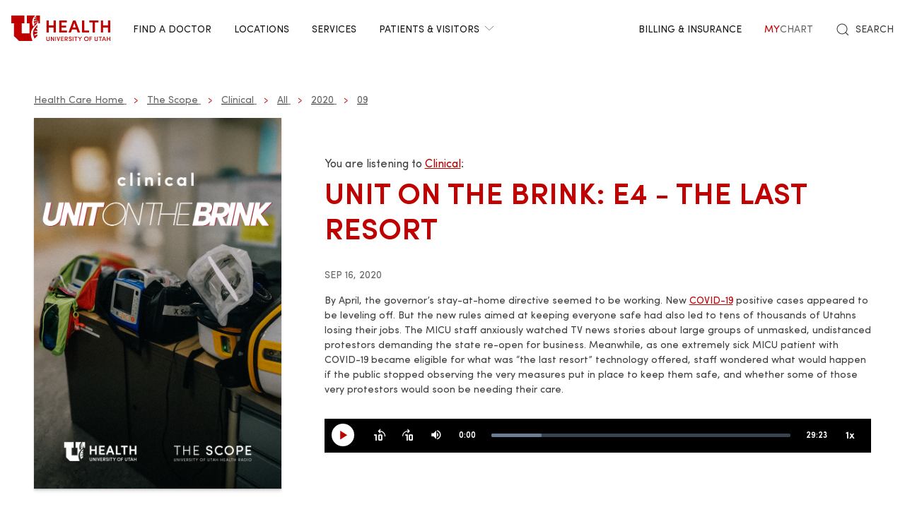

--- FILE ---
content_type: text/html; charset=UTF-8
request_url: https://healthcare.utah.edu/the-scope/clinical/all/2020/09/unit-brink-e4-last-resort
body_size: 22718
content:
<!DOCTYPE html>
<html lang="en" dir="ltr" prefix="og: https://ogp.me/ns#">
  <head>
    <meta charset="utf-8" />
<noscript><style>form.antibot * :not(.antibot-message) { display: none !important; }</style>
</noscript><meta name="description" content="By April, the governor’s stay-at-home directive seemed to be working. New COVID-19 positive cases appeared to be leveling off. But the new rules aimed at keeping everyone safe had also led to tens of thousands of Utahns losing their jobs. The MICU staff anxiously watched TV news stories about large groups of unmasked, undistanced protestors demanding the state re-open for business. Meanwhile, as one extremely sick MICU patient with COVID-19 became eligible for what was “the last resort” technology offered, staff wondered what would happen if the public stopped observing the very measures put in place to keep them safe, and whether some of those very protestors would soon be needing their care." />
<meta name="geo.placename" content="University of Utah" />
<meta name="geo.region" content="US-UT" />
<link rel="canonical" href="https://healthcare.utah.edu/the-scope/clinical/all/2020/09/unit-brink-e4-last-resort" />
<link rel="shortlink" href="https://healthcare.utah.edu/the-scope/clinical/all/2020/09/unit-brink-e4-last-resort" />
<link rel="image_src" href="/sites/g/files/zrelqx136/files/media/images/2024/Clinical_2.3.png" />
<meta name="rights" content="Copyright © 2026 University of Utah Health" />
<meta property="og:site_name" content="University of Utah Health | University of Utah Health" />
<meta property="og:type" content="article" />
<meta property="og:url" content="https://healthcare.utah.edu/the-scope/clinical/all/2020/09/unit-brink-e4-last-resort" />
<meta property="og:title" content="Unit on the Brink: E4 - The Last Resort" />
<meta property="og:image" content="https://healthcare.utah.edu/sites/g/files/zrelqx136/files/media/images/2024/Clinical_2.3.png" />
<meta property="og:image:url" content="https://healthcare.utah.edu/sites/g/files/zrelqx136/files/media/images/2024/Clinical_2.3.png" />
<meta property="og:image:secure_url" content="https://healthcare.utah.edu/sites/g/files/zrelqx136/files/media/images/2024/Clinical_2.3.png" />
<meta property="og:image:type" content="image/jpeg" />
<meta property="og:image:alt" content="Unit on the Brink: E4 - The Last Resort" />
<meta property="og:street_address" content="50 North Medical Drive" />
<meta property="og:locality" content="Salt Lake City" />
<meta property="og:region" content="Utah" />
<meta property="og:postal_code" content="84132" />
<meta property="og:country_name" content="United States of America" />
<meta property="og:phone_number" content="801-581-2121" />
<meta property="article:published_time" content="2020-09-16T00:00:00-06:00" />
<meta property="article:modified_time" content="2024-07-25T20:56:54-06:00" />
<meta name="twitter:card" content="summary" />
<meta name="twitter:site" content="@UofUHealth" />
<meta name="twitter:title" content="Unit on the Brink: E4 - The Last Resort" />
<meta name="twitter:image" content="https://healthcare.utah.edu/sites/g/files/zrelqx136/files/media/images/2024/Clinical_2.3.png" />
<meta name="twitter:image:alt" content="University of Utah Health | University of Utah Health" />
<meta name="Generator" content="Drupal 10 (https://www.drupal.org)" />
<meta name="MobileOptimized" content="width" />
<meta name="HandheldFriendly" content="true" />
<meta name="viewport" content="width=device-width, initial-scale=1.0" />
<script type="text/javascript">
  window._monsido = window._monsido || {
    token: "x7oQjGol-ulIbt7AdyossQ",
    statistics: {
      enabled: true,
      cookieLessTracking: true,
      documentTracking: {
        enabled: true,
        documentCls: "monsido_download",
        documentIgnoreCls: "monsido_ignore_download",
        documentExt: ["pdf","doc","ppt","docx","pptx"],
      },
    },
  };
</script><script type="text/javascript" src="https://app-script.monsido.com/v2/monsido-script.js" async="async"></script>
<script data-cfasync="false" type="text/javascript">const acquiaVwoUserOptOut = function () {
      if ('nocontrol' == 'optout') {
        return (localStorage.getItem('acquia_vwo_user_opt') !== null &&
                localStorage.getItem('acquia_vwo_user_opt') == '0');
      }
      if ('nocontrol' == 'optin') {
        return (localStorage.getItem('acquia_vwo_user_opt') === null ||
                localStorage.getItem('acquia_vwo_user_opt') == '0');
      }
      return false;
    }
</script>
<script data-cfasync="false" type="text/javascript">!acquiaVwoUserOptOut() && (window._vwo_code || (function () {
      var account_id=299571,
      version=2.1,
      settings_tolerance=2000,
      hide_element='body',
      hide_element_style='opacity:0 !important;filter:alpha(opacity=0) !important;background:none !important',
      f=false,w=window,d=document,v=d.querySelector('#vwoCode'),cK='_vwo_'+account_id+'_settings',cc={};try{var c=JSON.parse(localStorage.getItem('_vwo_'+account_id+'_config'));cc=c&&typeof c==='object'?c:{}}catch(e){}var stT=cc.stT==='session'?w.sessionStorage:w.localStorage;code={use_existing_jquery:function(){return typeof use_existing_jquery!=='undefined'?use_existing_jquery:undefined},library_tolerance:function(){return typeof library_tolerance!=='undefined'?library_tolerance:undefined},settings_tolerance:function(){return cc.sT||settings_tolerance},hide_element_style:function(){return'{'+(cc.hES||hide_element_style)+'}'},hide_element:function(){if(performance.getEntriesByName('first-contentful-paint')[0]){return''}return typeof cc.hE==='string'?cc.hE:hide_element},getVersion:function(){return version},finish:function(e){if(!f){f=true;var t=d.getElementById('_vis_opt_path_hides');if(t)t.parentNode.removeChild(t);if(e)(new Image).src='https://dev.visualwebsiteoptimizer.com/ee.gif?a='+account_id+e}},finished:function(){return f},addScript:function(e){var t=d.createElement('script');t.type='text/javascript';if(e.src){t.src=e.src}else{t.text=e.text}d.getElementsByTagName('head')[0].appendChild(t)},load:function(e,t){var i=this.getSettings(),n=d.createElement('script'),r=this;t=t||{};if(i){n.textContent=i;d.getElementsByTagName('head')[0].appendChild(n);if(!w.VWO||VWO.caE){stT.removeItem(cK);r.load(e)}}else{var o=new XMLHttpRequest;o.open('GET',e,true);o.withCredentials=!t.dSC;o.responseType=t.responseType||'text';o.onload=function(){if(t.onloadCb){return t.onloadCb(o,e)}if(o.status===200){_vwo_code.addScript({text:o.responseText})}else{_vwo_code.finish('&e=loading_failure:'+e)}};o.onerror=function(){if(t.onerrorCb){return t.onerrorCb(e)}_vwo_code.finish('&e=loading_failure:'+e)};o.send()}},getSettings:function(){try{var e=stT.getItem(cK);if(!e){return}e=JSON.parse(e);if(Date.now()>e.e){stT.removeItem(cK);return}return e.s}catch(e){return}},init:function(){if(d.URL.indexOf('__vwo_disable__')>-1)return;var e=this.settings_tolerance();w._vwo_settings_timer=setTimeout(function(){_vwo_code.finish();stT.removeItem(cK)},e);var t;if(this.hide_element()!=='body'){t=d.createElement('style');var i=this.hide_element(),n=i?i+this.hide_element_style():'',r=d.getElementsByTagName('head')[0];t.setAttribute('id','_vis_opt_path_hides');v&&t.setAttribute('nonce',v.nonce);t.setAttribute('type','text/css');if(t.styleSheet)t.styleSheet.cssText=n;else t.appendChild(d.createTextNode(n));r.appendChild(t)}else{t=d.getElementsByTagName('head')[0];var n=d.createElement('div');n.style.cssText='z-index: 2147483647 !important;position: fixed !important;left: 0 !important;top: 0 !important;width: 100% !important;height: 100% !important;background: white !important;';n.setAttribute('id','_vis_opt_path_hides');n.classList.add('_vis_hide_layer');t.parentNode.insertBefore(n,t.nextSibling)}var o='https://dev.visualwebsiteoptimizer.com/j.php?a='+account_id+'&u='+encodeURIComponent(d.URL)+'&vn='+version;if(w.location.search.indexOf('_vwo_xhr')!==-1){this.addScript({src:o})}else{this.load(o+'&x=true')}}};w._vwo_code=code;code.init();})()
)
window.VWO = window.VWO || [];
      window.VWO.data = window.VWO.data || {};
      window.VWO.data.acquia={"drupal":{"title":"Unit on the Brink: E4 - The Last Resort","content_type":"podcast","taxonomy":[]}}
</script>
<link rel="icon" href="/themes/custom/theme_uou_clinical/favicon.ico" type="image/vnd.microsoft.icon" />
<script src="/sites/g/files/zrelqx136/files/google_tag/healthcare_production/google_tag.script.js?t9cge4" defer></script>
</head-placeholder>
    <title>Unit on the Brink: E4 - The Last Resort | University of Utah Health</title>
    <style></style>
<style></style>
<style></style>
<style></style>
      <link rel="stylesheet" media="all" href="/sites/g/files/zrelqx136/files/css/css_Alhp3KGU6FmjYxiEb9m-zn0pQGHALDuYcKZiE8sPayQ.css?delta=0&amp;language=en&amp;theme=theme_uou_clinical&amp;include=[base64]" />
<link rel="stylesheet" media="all" href="/sites/g/files/zrelqx136/files/css/css_K4m8BF_3zY415Rq0FMuXCBp0KNawq1jUv96RKycjQHA.css?delta=1&amp;language=en&amp;theme=theme_uou_clinical&amp;include=[base64]" />
<link rel="stylesheet" media="all" href="/sites/g/files/zrelqx136/files/css/css_Tj1MBhO39Yl8Y4ZY_KGcrFLJ1dy_PR9Aq8rUoMaq7_M.css?delta=2&amp;language=en&amp;theme=theme_uou_clinical&amp;include=[base64]" />
</css-placeholder>
      </js-placeholder>
  </head>
  <body>
          <div data-block-plugin-id="notification_block" class="block block-uou-notifications block-notification-block">
    
        

          

      </div>

    
        <a href="#main-content" class="visually-hidden focusable">
      Skip to main content
    </a>
    <noscript><iframe src="https://www.googletagmanager.com/ns.html?id=GTM-NQMT9N" height="0" width="0" style="display:none;visibility:hidden"></iframe></noscript>
      <div class="dialog-off-canvas-main-canvas" data-off-canvas-main-canvas="">
    

	
<div id="page-wrapper" class="">
	<header  id="page--header">
					<nav id="page--navbar" class="gls-navbar-container gls-navbar" gls-navbar="dropbar: true; dropbar-mode: push">
				<div class="gls-navbar-left">
					




                
  <a class="gls-navbar-item gls-logo" title="University of Utah Health" href="/" rel="home" >
    <img src="/themes/custom/theme_uou_clinical/logo.svg" alt="University of Utah Health logo" width="140">
  </a>

  

																		

<div role="navigation" aria-labelledby="mainnavigation-menu"  id="mainnavigation" data-block-plugin-id="menu_block:main" class="settings-tray-editable uou-clinical-main-menu gls-visible@l" data-drupal-settingstray="editable">
  

          <h2 class="visually-hidden" id="mainnavigation-menu">Main navigation</h2>
  
  

        
<ul class="menu menu-level-0 gls-navbar-nav">
            <li class="menu-item">

                <a href="/find-a-doctor">
                  Find a Doctor
                            </a>

                            
  



              </li>
                <li class="menu-item">

                <a href="/locations">
                  Locations
                            </a>

                            
  



              </li>
                <li class="menu-item">

                <a href="/medical-services">
                  Services
                            </a>

                            
  



              </li>
                <li class="menu-item">

                <a href="#" class="gls-navbar-dropdown-parent">
                  Patients &amp; Visitors
                              <span gls-icon="icon: chevron-down; ratio: 0.5" class="gls-navbar-dropdown-icon gls-navbar-dropdown-icon-down gls-margin-small-left gls-icon"></span>
                  </a>

                            
  

      <div class="uou-clinical-dropdown gls-navbar-dropdown-dropbar gls-navbar-dropdown-boundary gls-navbar-dropdown-bottom-center" gls-drop="cls-drop: gls-navbar-dropdown; boundary: !nav; boundary-align: true; pos: bottom-justify; flip: x; mode: click; duration: 100;">
  
    <div class="gls-child-width-1-3@m gls-grid" gls-grid>
              <div  class="menu-col-one">
            <div data-block-plugin-id="mega_menu_text_box_block" class="block block-uou-blocks block-mega-menu-text-box-block">
    
          <h3 class="gls-nav-header gls-text-uppercase">
        <span>Patient Services</span>
      </h3>
        

          
<p class="gls-text-small">
  
</p>

      </div>
<nav role="navigation" aria-labelledby="-menu" data-block-plugin-id="menu_block:main">
            
  <h2 class="visually-hidden" id="-menu">Patient Services</h2>
  

        
<ul class="gls-nav gls-navbar-dropdown-nav gls-list-large">
            
              <li class="menu-item">
          <a href="/bill" data-drupal-link-system-path="node/421">Questions About Your Bill?</a>
        </li>
                      
              <li class="menu-item">
          <a href="/primary-care/urgent" data-drupal-link-system-path="node/5281">Urgent Care</a>
        </li>
                      
              <li class="menu-item">
          <a href="/patient-family-services/where-to-stay" data-drupal-link-system-path="node/4586">Where to Stay</a>
        </li>
                      
              <li class="menu-item">
          <a href="/patient-family-services" data-drupal-link-system-path="node/4541">Patient &amp; Family Services</a>
        </li>
                      
              <li class="menu-item">
          <a href="/patient-family-services/visitor-guide" data-drupal-link-system-path="node/1441">Visitor Policy</a>
        </li>
                      
              <li class="menu-item">
          <a href="/coronavirus" data-drupal-link-system-path="node/1271">COVID &amp; Vaccine Information</a>
        </li>
                      
              <li class="menu-item">
          <a href="/clinical-trials" data-drupal-link-system-path="node/49466">Clinical Trials</a>
        </li>
            </ul>

  </nav>

        </div>
      
              <div  class="menu-col-two">
            <div data-block-plugin-id="mega_menu_text_box_block" class="block block-uou-blocks block-mega-menu-text-box-block">
    
          <h3 class="gls-nav-header gls-text-uppercase">
        <span>University of Utah Hospital</span>
      </h3>
        

          
<p class="gls-text-small">
  
</p>

      </div>
<nav role="navigation" aria-labelledby="-menu" data-block-plugin-id="menu_block:main">
            
  <h2 class="visually-hidden" id="-menu">Main navigation</h2>
  

        
<ul class="gls-nav gls-navbar-dropdown-nav gls-list-large">
            
              <li class="menu-item">
          <a href="/locations/hospital" data-drupal-link-system-path="node/42341">University of Utah Hospital</a>
        </li>
                      
              <li class="menu-item">
          <a href="/pediatrics/what-to-expect-hospital-stay" data-drupal-link-system-path="node/4991">Staying at the Hospital</a>
        </li>
                      
              <li class="menu-item">
          <a href="/locations/hospital#hospital-valet-parking" data-drupal-link-system-path="node/42341">Parking &amp; Valet</a>
        </li>
                      
              <li class="menu-item">
          <a href="/locations" data-drupal-link-system-path="locations">Looking for Another Location?</a>
        </li>
            </ul>

  </nav>

        </div>
      
              <div  class="menu-col-three">
            <div data-block-plugin-id="mega_menu_text_box_block" class="block block-uou-blocks block-mega-menu-text-box-block">
    
          <h3 class="gls-nav-header gls-text-uppercase">
        <span>General Questions</span>
      </h3>
        

          
<p class="gls-text-small">
  
</p>

      </div>
<nav role="navigation" aria-labelledby="-menu" data-block-plugin-id="menu_block:main">
            
  <h2 class="visually-hidden" id="-menu">Main navigation</h2>
  

        
<ul class="gls-nav gls-navbar-dropdown-nav gls-list-large">
            
              <li class="menu-item">
          <a href="tel:801-581-2668">801-581-2668</a>
        </li>
                      
              <li class="menu-item">
          <a href="/patient-family-services/interpreters" data-drupal-link-system-path="node/27081">Find an Interpreter</a>
        </li>
                      
              <li class="menu-item">
          <a href="/about" data-drupal-link-system-path="node/16">About U of U Health</a>
        </li>
            </ul>

  </nav>

        </div>
          </div>

      
  </div>


              </li>
      </ul>

  </div>

															</div>

				<div class="gls-navbar-right">
					  <div id="topheadermenu" data-block-plugin-id="menu_block:header-menu" class="settings-tray-editable gls-padding-remove block block-menu-block block-menu-blockheader-menu gls-navbar-item" data-drupal-settingstray="editable">
    
        

          
        <ul class="gls-navbar-nav gls-visible@l">
              <li>
                    
                      <a href="https://healthcare.utah.edu/bill/">Billing &amp; Insurance</a>
          
                  </li>
              <li>
                    
                      <a href="https://mychart.med.utah.edu/mychart/Authentication/Login">
              <span class="gls-text-primary">My</span>
              <span class="gls-text-muted">Chart</span>
            </a>
          
                  </li>
          </ul>
  


      </div>


																			<div class="gls-padding-small gls-padding-remove-top gls-padding-remove-bottom gls-visible@l">
								<nav class="o-nav" role="navigation" id="nav">
									<div class="o-nav__right">
										<a class="gls-link-reset gls-text-small o-nav__item o-nav__item--search u-show@large" href="/search">
											<span gls-search-icon></span>
											<span class="gls-text-uppercase gls-margin-xsmall-left">Search</span>
										</a>
									</div>
								</nav>
							</div>
					
					<div class="gls-navbar-item gls-hidden@l">
						<button class="gls-button gls-button-outline gls-button-small" type="button" gls-toggle="target: #offcanvas-flip">
							<span gls-navbar-toggle-icon="" class="gls-margin-xsmall-right gls-text-primary gls-icon gls-navbar-toggle-icon"></span>
							<span class="gls-text-uppercase">Menu</span>
						</button>
					</div>
											

<div id="offcanvas-flip" class="gls-offcanvas" gls-offcanvas="flip: true; overlay: true">
  <div class="gls-offcanvas-bar gls-box-shadow-medium">
    <button class="gls-offcanvas-close gls-icon gls-close" type="button" gls-close>
      <span class="gls-hidden">Close</span>
    </button>

    <nav role="navigation" aria-labelledby="servicelinemenu-menu"  id="servicelinemenu" data-block-plugin-id="menu_block:service-line-menu" class="settings-tray-editable uou-clinical-service-line-menu" data-drupal-settingstray="editable">
      

                          <h2 class="visually-hidden" id="servicelinemenu-menu">Service line menu</h2>
      
      

                    
    
    <ul class="gls-nav-default gls-nav-parent-icon" gls-nav>
                      <li class="menu-item">
                    <a href="/find-a-doctor">
                      Find a Doctor
          </a>

                  </li>

                      <li class="menu-item">
                    <a href="/medical-services">
                      Services
          </a>

                  </li>

                      <li class="menu-item">
                    <a href="/locations">
                      Locations
          </a>

                  </li>

                      <li class="menu-item menu-item--expanded gls-parent">
                    <a href="#">
                      Patients &amp; Visitors
          </a>

                                        
    <ul class="gls-nav-default gls-nav-sub" >
                      <li class="menu-item menu-item--expanded gls-parent">
                    <a href="#">
                      Patient Services
          </a>

                                        
    <ul class="gls-nav-default " >
                      <li class="menu-item">
                    <a href="/bill">
                      Questions About Your Bill?
          </a>

                  </li>

                      <li class="menu-item">
                    <a href="/primarycare/urgent">
                      Urgent Care
          </a>

                  </li>

                      <li class="menu-item">
                    <a href="/patient-family-services/where-to-stay">
                      Where to Stay
          </a>

                  </li>

                      <li class="menu-item">
                    <a href="/patient-family-services">
                      Patient &amp; Family Services
          </a>

                  </li>

                      <li class="menu-item">
                    <a href="/clinicaltrials">
                      Clinical Services
          </a>

                  </li>

                      <li class="menu-item">
                    <a href="/coronavirus">
                      COVID &amp; Vaccine Information
          </a>

                  </li>

          </ul>
  
                              </li>

                      <li class="menu-item menu-item--expanded gls-parent">
                    <a href="#">
                      University of Utah Hospital
          </a>

                                        
    <ul class="gls-nav-default " >
                      <li class="menu-item">
                    <a href="/locations/hospital">
                      University of Utah Hospital
          </a>

                  </li>

                      <li class="menu-item">
                    <a href="/pediatrics/what-to-expect-hospital-stay">
                      Staying at the Hospital
          </a>

                  </li>

                      <li class="menu-item">
                    <a href="/locations/hospital#hospital-valet-parking">
                      Parking &amp; Valet
          </a>

                  </li>

                      <li class="menu-item">
                    <a href="/locations">
                      Looking for Another Location?
          </a>

                  </li>

          </ul>
  
                              </li>

                      <li class="menu-item menu-item--expanded gls-parent">
                    <a href="#">
                      General Questions
          </a>

                                        
    <ul class="gls-nav-default " >
                      <li class="menu-item">
                    <a href="tel:+18015812668">
                      801-581-2668
          </a>

                  </li>

                      <li class="menu-item">
                    <a href="/patient-family-services/interpreters">
                      Find an Interpreter
          </a>

                  </li>

                      <li class="menu-item">
                    <a href="/brand">
                      About U of U Health
          </a>

                  </li>

          </ul>
  
                              </li>

          </ul>
  
                              </li>

                      <li class="menu-item">
                    <a href="/bill">
                      Billing &amp; Insurance
          </a>

                  </li>

                      <li class="menu-item">
                    <a href="https://mychart.med.utah.edu/mychart/">
                      MyChart
          </a>

                  </li>

          </ul>
  


          </nav>

        <a class="gls-link-reset gls-text-small gls-display-block gls-margin-top" href="/search">
      <span gls-search-icon></span>
      <span class="gls-text-uppercase gls-margin-xsmall-left">Search</span>
    </a>
  </div>
</div>

									</div>

			</nav>
			<div class="gls-navbar-dropbar"></div>
			</header>

	
			<div id="page--highlighted">
			<div class="gls-container">
				  <div id="region--highlighted" class="region region-highlighted">
      <div id="theme-uou-clinical-help" role="complementary" data-block-plugin-id="help_block" class="block block-help block-help-block">
    
        

          <p></p>
      </div>

  </div>

			</div>
		</div>
	
	
	<div  id="page">
		<div id="page--wrapper" class="gls-grid" gls-grid>
			<main  id="page--content" class="gls-width-1-1">
				<a id="main-content" tabindex="-1"></a>
				  <div id="region--content" class="region region-content">
    <div data-drupal-messages-fallback class="hidden"></div>  <div id="theme-uou-clinical-mainpagecontent" data-block-plugin-id="system_main_block" class="block block-system block-system-main-block">
    
        

          
<article  class="gls-article">

  <!-- Billboard -->
  
<div id="page--billboard" class="node--podcast-billboard">
  <div class="gls-section gls-section-small gls-background-norepeat gls-background-cover gls-background-center-center gls-background-image" style="background-image: url()">
    <div class="gls-container">
              <div class="gls-visible@m">
          <ul class="gls-breadcrumb gls-flex-inline">
                          <li>
                  <nav role="navigation" aria-labelledby="system-breadcrumb">
    <h2 id="system-breadcrumb" class="visually-hidden">Breadcrumb</h2>
    <ul class="gls-breadcrumb gls-breadcrumb-secondary">
                  <li><a href="/">Health Care Home</a></li>
                        <li><a href="/the-scope">The Scope</a></li>
                        <li><a href="/the-scope/clinical">Clinical</a></li>
                        <li><a href="/the-scope/clinical/all">All</a></li>
                        <li><a href="/the-scope/clinical/all/2020">2020</a></li>
                        <li><a href="/the-scope/clinical/all/2020/09">09</a></li>
              </ul>
  </nav>

              </li>
                      </ul>
        </div>
            <div gls-grid class="gls-flex-middle gls-flex-left gls-grid">
                  <div class="gls-width-1-3 gls-first-column gls-visible@m">
          <img src="https://healthcare.utah.edu/sites/g/files/zrelqx136/files/media/images/2024/Clinical_2.3.png" alt="Unit on the Brink: E4 - The Last Resort" class="gls-box-shadow-medium" width="350">
        </div>
                  <div class="gls-width-expand gls-text-left">
                      <p class="gls-margin-xsmall-bottom">You are listening to <a href="/the-scope/clinical">Clinical</a>:</p>
                      <h1 class="gls-text-primary gls-text-uppercase gls-text-semibold gls-margin-remove">Unit on the Brink: E4 - The Last Resort</h1>

          <div class="gls-margin-medium gls-text-small">
            <div class="gls-text-meta gls-text-uppercase gls-margin-small">Sep 16, 2020</div>
              <p>By April, the governor’s stay-at-home directive seemed to be working. New <a href="https://healthcare.utah.edu/coronavirus">COVID-19</a> positive cases appeared to be leveling off. But the new rules aimed at keeping everyone safe had also led to tens of thousands of Utahns losing their jobs. The MICU staff anxiously watched TV news stories about large groups of unmasked, undistanced protestors demanding the state re-open for business. Meanwhile, as one extremely sick MICU patient with COVID-19 became eligible for what was “the last resort” technology offered, staff wondered what would happen if the public stopped observing the very measures put in place to keep them safe, and whether some of those very protestors would soon be needing their care.</p>
          </div>

          <div id="videojs_player_1_p6vv4k1g"></div>
                                    <audio
                id="podcast-player-1_p6vv4k1g"
                class="video-js vjs-theme-gloss vjs-fluid vjs-audio-only-mode"
                data-entry-id="1_p6vv4k1g"
                data-uiconf-id="55355033"
                data-partner-id="797802"
                data-session-id="3f3a009bac98be48a1ae3e00c5709826"
                data-referrer="https://healthcare.utah.edu/the-scope/clinical/all/2020/09/unit-brink-e4-last-resort"
                data-duration="1763"
                controls
                preload="auto"
                style="width:100%;"
                height="48px"
                data-setup='{
                  "bigPlayButton":false,
                  "fluid":true,
                  "playbackRates":[0.5,1,1.5,2],
                  "posterImage":false,
                  "controlBar":{
                    "skipButtons": {
                      "forward":10,
                      "backward":10
                    }
                  }
                }'>
                <source src="https://cdnapisec.kaltura.com/p/797802/sp/79780200/playManifest/entryId/1_p6vv4k1g/format/url/protocol/https" type="audio/mp4" />
                Your browser does not support HTML5 audio.
              </audio>
                              </div>
      </div>
    </div>
  </div>
</div>
  <!-- Table of Contents -->
  
  <div>
    



  <div  class="layout layout--uou--one--column gls-section gls-preserve-color gls-section-default default-size">
          <div  class="gls-container gls-container-small">
          <div data-block-plugin-id="field_block:node:podcast:field_podcast_kaltura" class="block block-layout-builder block-field-blocknodepodcastfield-podcast-kaltura">
    
        

          
  
      <div class="gls-child-width-1-2@m gls-margin-large gls-grid" gls-grid="">
      <div class="gls-first-column">
        <a class="gls-button gls-button-secondary gls-button-large gls-width-1-1 gls-text-uppercase" href="https://cdnapisec.kaltura.com/p/797802/sp/79780200/playManifest/entryId/1_p6vv4k1g/format/download/protocol/https/flavorParamIds/0">Download This Episode</a>
      </div>
      <div>
        <a class="gls-button gls-button-primary gls-button-large gls-width-1-1 gls-text-uppercase" href="https://lnk.to/clinical">Subscribe on Your Podcast App</a>
      </div>
    </div>


      </div>
  <div data-block-plugin-id="field_block:node:podcast:field_layout_canvas" class="block block-layout-builder block-field-blocknodepodcastfield-layout-canvas">
    
        

          
            <div>             <div class="coh-container ssa-component coh-component ssa-component-instance-04da46f8-8f77-4ab6-a698-9af5390f2979 coh-component-instance-04da46f8-8f77-4ab6-a698-9af5390f2979" data-lift-slot >  <div class="coh-container gls-container gls-section-default  " >  <div class="coh-accordion-tabs"> <div class="coh-accordion-tabs-inner coh-accordion-tabs-horizontal-left coh-accordion-tabs-display-tabs-xl gls-tab-horizontal" data-coh-accordion="{&quot;title&quot;:&quot;Tabs Container&quot;,&quot;styles&quot;:{&quot;xl&quot;:{&quot;accordionOrTab&quot;:&quot;tabs&quot;,&quot;collapsible&quot;:false,&quot;startCollapsed&quot;:false,&quot;active&quot;:1,&quot;accordionTabWidth&quot;:-2,&quot;accordionTabBleed&quot;:&quot;retain_gutters&quot;,&quot;animation&quot;:&quot;fade&quot;,&quot;duration&quot;:400}},&quot;horizontalVertical&quot;:&quot;horizontal_top&quot;,&quot;HorizontalPosition&quot;:&quot;left_aligned&quot;,&quot;VerticalPosition&quot;:&quot;left&quot;,&quot;customStyle&quot;:null}"> <ul class="coh-accordion-tabs-nav"></ul> <div class="coh-accordion-tabs-content-wrapper">          <div class="coh-accordion-title" data-coh-tab-settings='[]'><a href="#1132902940-377844995" >Transcript</a></div> <div id="1132902940-377844995" class="coh-accordion-tabs-content ssa-component coh-component ssa-component-instance-3cb4461e-b973-43d4-ac4f-e9b74299a492 coh-component-instance-3cb4461e-b973-43d4-ac4f-e9b74299a492 gls-tab-item gls-margin-medium"  >  <div class="coh-container" >                    <div class="coh-container ssa-component coh-component ssa-component-instance-6c4a67cc-baea-44d8-9c5c-6c1096f3c9ac coh-component-instance-6c4a67cc-baea-44d8-9c5c-6c1096f3c9ac gls-margin-small-top gls-margin-medium-bottom" data-lift-slot >  <div class="coh-wysiwyg"  >    <p><sub>This content was originally produced for audio. Certain elements such as tone, sound effects, and music, may not fully capture the intended experience in textual representation. Therefore, the following transcription has been modified for clarity. We recognize not everyone can access the audio podcast. However, for those who can, we encourage subscribing and listening to the original content for a more engaging and immersive experience.</sub></p>
<p><sub>All thoughts and opinions expressed by hosts and guests are their own and do not necessarily reflect the views held by the institutions with which they are affiliated.</sub></p>
<p>&nbsp;</p>
<hr>
 </div> </div>  
 

         <div class="coh-container ssa-component coh-component ssa-component-instance-f8309201-ed9c-44a5-828a-95ccf67ae689 coh-component-instance-f8309201-ed9c-44a5-828a-95ccf67ae689  " data-lift-slot >  <div class="coh-wysiwyg"  >    <p><strong>Mitch:</strong> From University of Utah Health and The Scope Presents, this is <em>Clinical</em>.</p><p>I'm Mitch Sears, producer for The Scope Radio, and you're listening to Episode 4 of our series "Unit on the Brink." This is a multi-part story told in order, and if you haven't listened to our previous episodes yet, we highly recommend you go back and start with Episode 1 in your podcast app. Don't worry, we'll be here when you get back. And for everyone else, this is Part 4 of "Unit on the Brink."</p><p>As the chill of March gave way to a warmer promise of April, some Utahns were trying to settle into the new normal that was beginning to form after Governor Herbert enacted the Stay Home, Stay Safe directive on March 27. In an effort to minimize the chance of exposure to the virus, the citizens of Utah were urged to stay home as much as possible.</p><p>For the large group of Utahns deemed non-essential, the stay-at-home directive was proving to be the worst of times. With public spaces being forced to shut down, restaurants becoming delivery only, and demand for most services dropping to near zero, employees across the state were seeing a drop in hours, being furloughed, or let go.</p><p>Between March 16 and April 17, 125,000 Utahns filed for unemployment benefits for the very first time. With the loss of jobs and the closing of school cafeterias, it was forecasted that if things didn't change, as many as half a million Utahns would be considered food insecure by the end of July.</p><p>Is it any wonder that social media feeds rang with the cries of revolution and defiance from a vocal segment of Utah's population concerned about the soaring unemployment rate, struggling local businesses, and arguments over their constitutional rights?</p><p>Although local orders had specified no large gatherings, on April 18, an estimated thousand people collected in front of the City County Building to call for an end to restrictions and to order the state to reopen for business.</p><p><strong>Man:</strong> Hundreds called for an immediate opening of Utah businesses downtown.</p><p><strong>Man:</strong> Small business is the lifeblood of this country.</p><p><strong>Womnan:</strong> Let our people work. Let our people work.</p><p><strong>Womnan:</strong> Hundreds in agreement that it's time for coronavirus restrictions to be lifted.</p><p><strong>Man:</strong> I wanted to be part of this movement to open up our country.</p><p><strong>Mitch:</strong> For the medical workers in our story, these protests were unsettling. In just the first few weeks of April, the number of COVID-positive cases seemed to finally be leveling off. The measures enforced by the stay home directive, while impossibly difficult for so many people, it appeared to be working. The curve had been flattened.</p><p>But seeing these large groups of protests on television with very few masks in sight, there was a growing fear in the MICU of more outbreaks and a potential surge of new cases, cases of extraordinarily sick patients filling the MICU. What would happen if the public were to stop caring? Could the terrifying images of overwhelmed hospitals in Italy and New York happen here in the beehive state?</p><p>Presented by <em>Clinical</em> and written and reported by Stephen Dark, this is Episode 4, "The Last Resort."</p><p><strong>Stephen:</strong> Critical care and pulmonary specialist Lynn Keenan, MD, had some sympathy when it came to businesses in Utah being forced towards closure by the abrupt arrival of COVID-19 and the state's response in locking Utah down. But when it came to not wearing masks, the physician drew a line in the sand.</p><p><strong>Dr. Keenan:</strong> I can see the business's point because my father was a small businessman. He went bankrupt. But I don't think that they understand the impact or how serious this disease is, and they don't see it here in Utah because we have been doing social distancing and we've been . . . I mean, both coasts of the country were hit hardest first and they were taken by surprise, and I think that's one of the reasons why the impact was so great. But I think we need to learn from those experiences and realize that, yes, we need to continue social distancing and the business closures because the mortality is astounding.</p><p><strong>Stephen:</strong> As nurse Megan Diehl watched the TV news that night, she found herself slipping from dismay, through disbelief, to tears of anger.</p><p><strong>Megan:</strong> It's so frustrating because there are people that are fine. You know, people come in and they're on a little bit of oxygen for a little while, they go to the floor, they go home. And the other side of that is seeing these people that are so sick and likely won't live and taking care of them, and trying to get their family . . . like, FaceTiming with family members and trying to keep their spirits up because they can't be there with them. And then seeing people completely disregard all of that and be like, "Well, I want to go get my nails done. I want to go get a haircut," I'm like, "Do you realize that this person is here dying?"</p><p><strong>Stephen:</strong> It was difficult to watch those scenes of unmasked protesters and ignore the possibility that a few of them might soon come under their care. But one thing Diehl says is how she feels about the protesters, another about those who need her skills as a nurse.</p><p><strong>Megan:</strong> Watching those protests and then thinking about the things that could happen and the people that we could get to take care of, it tears you in two ways as well. It's the same as, like, wanting to protect yourself but wanting to help the patient. I want people to stay home because that's just the right thing to do, but when they end up with us, it's like you were one of those people that thought that this didn't need to be . . . we didn't need to social distance and you didn't need to stay home. And now you're here and we're caring for you and fighting for your life just as much as you are.</p><p><strong>Stephen:</strong> Nurses found themselves the target of criticism from national media figures questioning why these frontline workers would post about their pain and struggles publicly. A few asked, "Wasn't a history defining disaster like a pandemic the very reason they wanted to go into nursing in the first place?"</p><p><strong>Rebecca:</strong> And then you read quotes like, "Well, isn't this nurses' . . . isn't this like the Super Bowl for nursing?" That was the one that really got the smoke coming out of my ears. "Isn't this the Super Bowl for nursing?" Like, "Isn't this what you've waited your whole career for? Isn't this your finest hour? Isn't this what you've . . ." No, not what I signed up for.</p><p><strong>Stephen:</strong> What she did sign up for, however, was something MICU nurses aren't trained in. Brim was the first nurse from the cardiovascular ICU to go to the MICU and help give one last shot via a small box called an ECMO machine to an extremely sick male COVID-19-positive patient.</p><p>ECMO stands for extracorporeal membranous oxygenation. It's brought in for COVID-19 patients at the MICU when there's no other choice. What the ECMO does, in essence, is draw a patient's blood out of their body, oxygenate it, and pump it back in. It can be a shocking sight to the uninitiated, Diehl recalls.</p><p><strong>Megan:</strong> I've only seen it when I've floated down to the cardiovascular ICU, and I'd never seen it put in before. And it's shocking. There's a lot that goes into that, and then just to be able to see the blood coming out . . . because it comes out of one tube, goes to the machine, and so it's like . . . It's weird because the blood is different colors when it carries more oxygen, so it's darker red when it first comes out and then to see it go through the machine and come back as a bright red, I was like, "You know, I've never thought of it, but that makes sense."</p><p><strong>Stephen:</strong> Nurse Brim, from whom we will hear more later in the series, describes in sometimes visceral detail how ECMO helps COVID-19 patients, bypassing lungs that aren't working while ensuring oxygenated blood circulates around the body.</p><p>The ECMO machine is a last resort for lungs that have all but stopped working. It can bring you back from the point of death and give your lungs a chance to rest. Given its rigorous physical demands on patients, it's only for those deemed able to survive it.</p><p><strong>Rebecca:</strong> So the VV ECMO, which is what we use for COVID, is basically a replacement lung. So they have a good working heart, so their heart can move the blood just fine, their heart works fine, but their lungs don't work. So before the blood goes into the lungs, we pull it out of the body, we do the work of the lungs, and pump it back into the body. The blood still goes through the pulmonary vasculature, through the heart, but then it's already oxygenated and ventilated before it goes through there. So you can have non-working lungs, put the blood through the tubes, basically through the piping to get out to the other side. It's brutal, but it works.</p><p>Because you can't rest the lungs. The heart and the lungs are two organs you can't rest. They've got to work all the time. They can't stop. You can't live if those two organs don't work. So they can get to a certain point . . . we can do ventilator. We can prone them. We can put them upside down on their bellies. You can do all these things for lungs, but when it gets to a certain point and they are not working, you've got to do something else.</p><p><strong>Stephen:</strong> The obvious objective here is for a patient to heal to the point they can go home. But with how hard it is to fight the virus and how demanding it is on the body and the mind, staff members like Diehl still worry about their patients' future.</p><p><strong>Megan:</strong> Even if you go through all that and you don't have any traumatic experiences, I think living through that and if they're able to live and coming back from that, the PTSD from that would be astronomical, especially because most of these patients or a lot of them have never been hospitalized before, had never been on a breathing tube before. So all of this is new and it's so severe that we're having to take all these crazy measures just to get them enough oxygen.</p><p>And then if you make it, which hopefully, then you end up with delirium from being in the hospital for so long and really stress and trauma and everything that comes on top of us just being like, "Oh, you're alive, but here's all the residual."</p><p>And people's lungs can be damaged forever from being on high ventilator settings for too long. So it's just . . . I mean, we feel like we've accomplished something when we get to send someone out of the ICU.</p><p><strong>Stephen:</strong> There's a fear of going through the process again after you've survived it that can leave patients anxious even about sleeping. Some patients, Diehl says, have to battle anxiety that if they were to close their eyes, they might wake up connected to a ventilator again.</p><p><strong>Megan:</strong> I think mentally, other than just the physical trauma of all of it, there's a big mental component that we'll see down the road.</p><p><strong>Stephen:</strong> When you add up everything a staff member at the MICU takes home with them at the end of a long, exhausting shift, it must only heighten the sense of concern they have about accidentally taking home the virus from work or how easy it is for loved ones to bring it in themselves without even knowing it.</p><p>Healthcare assistant Cornelio Morales has not only his healthy family members to worry about, but also his 21-year-old daughter, Cathy, who has barely any immune system or defenses after a lifetime of living with a genetic disease. Cathy raises the stakes so much higher.</p><p><strong>Cornelio:</strong> Yeah, that's the thing. So now with Cathy, it was for the last month I think we keep Cathy in the room. We don't let anybody see Cathy, just me and mom. Even my kids, they come say hi and then . . . but we don't allow them to touch her because we don't know.</p><p>And then we have a sanitizer in the room. Before we get close to Cathy, we're sanitizing hands, washing hands, and we wear a mask. Every time we get close to Cathy, we wear a mask. I have a mask for one day and my wife has her own mask outside the room. We go and see Cathy, wear a mask, and then we try to protect her more than anybody else.</p><p><strong>Stephen:</strong> It's a virus that can impact anyone, Diehl stresses.</p><p><strong>Megan:</strong> Sometimes it seems so unpredictable. At first it was, "Oh, they traveled," or, "Oh, are they older? It's this population." But we have patients of all ages and it impacts everyone differently. We've had a guy that's been on ECMO for weeks, which is like the last line of therapy that we can do, and he's in his 40s and has no medical history. And the guy that I took care of that got intubated was 75 and otherwise pretty healthy, and he is probably at home now again. So people think that they're safe because they're not in this at-risk population, but really it can affect anyone.</p><p><strong>Stephen:</strong> On top of that, things can just go south so quickly for patients who seem so strong.</p><p><strong>Megan:</strong> And some people look completely fine, like the patient that I had that we intubated. He looked fine. He was sitting up in his chair with his feet up on his bedside table, didn't look like he was struggling, but his oxygen numbers were just lower and lower and having some trouble breathing but otherwise doing okay.</p><p>It's interesting from a medical perspective, but it's terrifying to see how some people's bodies just aren't handling it, and they otherwise probably would have been fine.</p><p><strong>Stephen:</strong> Where this can end up is a recognition that sometimes death is a mercy, even a release.</p><p><strong>Womnan:</strong> I think sometimes it's we like know that people need to die. We'll have patients that we do everything to keep them alive, and we get to a point where we're like, "Coming back from this, you would have no quality of life." And so those patients, we recognize that they probably need to pass and we feel better once they've peacefully passed and we're able to help them through that.</p><p><strong>Stephen:</strong> Processing a death at the unit can mean talking through the narrative of medical care with colleagues.</p><p><strong>Megan:</strong> The traumatic ones that we don't expect them to die and they're young, those are the ones that are hard to deal with. And I think it's looking at it and what could we have done differently, or is there anything that could have changed this outcome and just walking through it together. We'll talk about it sometimes or talk about this patient and, "This is what happened when I took care of them."</p><p>And so we talk to each other, but I think a lot of us talk to our significant others or our families as well, and you just kind of take time to process it and then go back to work and do it all over again.</p><p><strong>Stephen:</strong> If conversations can be healing, laughter, as it has often been said, is perhaps the best medicine for the wounded heart and soul. Diehl says, to staff, it's a necessary outlet for their stress, trauma, and pain.</p><p><strong>Megan:</strong> I've seen posts with different things that I follow on social media, nursing groups, that some people are like, "Oh, it's so disrespectful." But you kind of have to have these outlets of, like, these terrible things happen at work, and we have to be able to laugh about some of it.</p><p>So they were doing a MICU Olympics because the Olympics were canceled this year. So they were like, "Well, what could we have up here that would be the MICU Olympics?" And so it's like, "Who can put on their PPE the fastest?" and funny little things like that we laugh about.</p><p><strong>Stephen:</strong> And along with laughter, there's another source of pure escape -- music. And the MICU has its own particular resource when it comes to that -- the MICU COVID playlist. According to the description on Spotify, it's a bunch of people on a COVID unit getting by with a little help from the music. The featured songs have a curiously apt focus, behaviors and feelings that, seen through the COVID infection lens, achieve a new, sometimes bleak resonance. As one nurse says, the ICU, COVID-19 or not, can be a dark place. If you don't find ways to laugh, you can just end up crying.</p><p>Some of the choices on the playlist are predictable, like R.E.M's toe-tapper "It's the End of the World as We Know It." Then there are songs such as "I Need A Doctor" by Dr. Dre, Coldplay's "Fix You," or Ariana Grande's "Get Well Soon" that whimsically salute the MICU's mission. "All By Myself" by Eric Carmen, or "Kiss Me Thru The Phone" by Soulja Boy and Sammie that just seemed to perfectly riff off the bizarre cultural Zeitgeist, as defined by living through COVID-19. Some are just plain hopeful, notably Gloria Gaynor's anthem to resilience "I Will Survive."</p><p>There's room for everybody's quirky favorite it seems on the MICU's pandemic shuffle. Alisha Barker picks a Queen classic that captures her mood more often than not.</p><p><strong>Alisha:</strong> I like "Under Pressure" by Queen because that's how I feel. So that dun-dun-dun-dun-dun-dun-dun.</p><p><strong>Music:</strong> Pressure pushing down on me, pressing down on you, no man ask for.</p><p><strong>Stephen:</strong> Conversation, laughter, dancing to that special tune, it all helps to ease the mental and emotional burden, the day-to-day patrolling the COVID frontline weighs down upon you.</p><p>Then there's the hospital's resiliency resources, particularly in terms of assistance with stress management, therapy, and counseling. Barker is grateful the hospital's mental health support system is more robust than it was a decade before with the H1N1 pandemic.</p><p><strong>Alisha:</strong> Whereas H1N1 was still a pandemic, but I feel it wasn't . . . you know, not as many people were affected by that. The economy didn't close down for H1N1 as it has for COVID. And so it's a massive undertaking by the entire University of Utah Health institution. And so there is more support there.</p><p><strong>Stephen:</strong> At times, though, only three words will do, especially when delivered by someone from the top of the hospital's administration, like Chief Executive Officer Gordon Crabtree. On May the 6th, Crabtree penned a poem called "I'm Not Even Joking" in response to heart-shaped cards filled with lines of gratitude from his frontline workers.</p><p>Gordon: My heart goes to you, the many who serve here, in whatever capacity you help. As you bring life and real joy to others with sincere words that are, for sure, deeply felt. We love you for what you are doing, your support in this COVID new world. And the cards and the hearts are the icing on top, some gems, and even some pearls.</p><p><strong>Stephen:</strong> Crabtree's expressions of love for his staff do not go unnoticed, Barker says.</p><p><strong>Alisha:</strong> I mean, to have the CEO of the hospital on every live broadcast that they do on Mondays and Thursdays, to close that out with -- here I go again -- with the CEO of the company telling you, "We love you," and you feel that.</p><p>And then to have the Chief Medical Officer, Dr. Michael Good, say, "We are not going to run out of PPE. I will not let that happen," when you are a frontline worker and you're the one that's putting on that equipment to take care of these patients and you hear your Chief Medical Officer say that, it gives you more faith. Whereas we've been operating on such a sense of scarcity, it's very reassuring when you're the one that's going in to take care of those patients.</p><p><strong>Stephen:</strong> Such reassurances during those first months of COVID-19 helped strengthen a bulwark of hospital mental health resources for providers against the kind of burnout that during H1N1 had led to departures, Barker says, as well as her own struggles with a respirator mask.</p><p><strong>Alisha:</strong> That's a massive, I think, change for me, and what I think causes so many people to leave the nursing field or to have the burnout and why they leave is because we're not addressing these. Whereas now it is more addressed and there are more resources for it. And so, hopefully, people will be better able to deal and they won't have a panic attack when they put on their N95 mask for 10 years after.</p><p><strong>Stephen:</strong> One of the most important support systems the MICU staff have is each other. Many want to work at the MICU, Morales says, because they've witnessed its collegial atmosphere firsthand.</p><p><strong>Cornelio:</strong> As I said, that's the reason I've been there for 11 years. It's a family, really help you with everything. I swear you're never on your own. You always get somebody else to help you, and that's what it is. They treat you like family.</p><p><strong>Stephen:</strong> As the virus bore down on Utah, and more and more patients occupied the negative air rooms in the back of the unit, that mutual support culture only blossomed, Cat Coe says.</p><p>Cat: Maybe just that the culture in the MICU is really amazing. We have a culture of teamwork that's, I think, pretty well known throughout the critical care cluster in the hospital. And it's just been cool to see people volunteer to take COVID-positive patients, and I think we all try to help a lot. If we're not the ones that are in the rooms, we do try to help the nurses that are. It's been cool to see how we've rallied as a unit in a time of crisis or preparing for a crisis. Yeah, my coworkers are pretty amazing, like some of the smartest people I've ever met.</p><p><strong>Stephen:</strong> It's exhausting work, Diehl says, but it's also something more.</p><p><strong>Megan:</strong> I think that's probably how I would describe my job most days is exhausting, but exhilarating. And the days that are more exhausting are often more exhilarating because they're exhausting because you're having to really work to keep this person alive and run all around and think critically all day about what you can do to make sure that everything is okay, while also your other patient needs juice or a blanket or something. So it's running around and a lot of delegating to other people to help you with things. So it's good, but I'm very tired after my shifts.</p><p><strong>Stephen:</strong> The summer months at the MICU are traditionally quiet ones before the flu season hits in the fall. Nurses and providers float to other departments, other floors, and see how they can help. But 2020 would bring a very different summer for the MICU team, one that would ramp up the pressure on a unit increasingly desperate for a break yet unable to get out of the way even for a day from bearing the brunt of the COVID storm.</p><p><strong>Mitch:</strong> Next time on "Unit on the Brink."</p><p><strong>Womnan:</strong> To be a nurse in intensive care means that I am the guardian of the critically ill. I am the keeper of hope, even when I know deep down that there is none. I am the keeper of hope when the family and the patient has lost all hope, but I know deep down that there is still hope.</p><p>To be a nurse is to bear witness to people's journey through illness. To be a nurse is to bear witness to their suffering when no one else can see it. To be a nurse is to bear witness to someone's transition from this life to the next, and sometimes I'm the only witness.</p><p><strong>Mitch:</strong> Join us next week for Episode 5, "Keepers of Hope."</p><p>Before we go to credits, we wanted to take a moment to acknowledge a clarification brought to our attention regarding our last episode. Here at <em>Clinical</em>, we strive to ensure that our stories are told as accurately as possible. This includes a review process from not only our subjects but professionals in the field for each episode we release.</p><p>In regards to last week's episode, while pharmaceutical paralysis is sometimes used for aiding in ventilator compliance in some of the very worst patient cases, medical professionals do not remove sedation from a patient during paralysis because of the emotional toll such a harrowing experience would have on the patient.</p><p>Listener Samantha called into our Scope Listener Line to bring this point to our attention and articulated in precise and eloquent terms the important consideration she takes with her patients in this scenario.</p><p><strong>Samantha:</strong> I'm a nurse in the medical ICU and I work alongside all the people you've been interviewing. I've been enjoying listening to the podcast and I'm proud to work alongside my coworkers who are speaking out and really representing us well.</p><p>I recognize the significance of removing all voluntary movement from a person. In my own practice, before initiating the paralytic medication, I always pause and consider the weight of what I'm about to do, in taking away their ability to do anything for themselves, to move their head or shift their arm or even blink.</p><p>I consider it a privilege to care for people in this state and to do for them what they can't. And it's important to me that people have a right understanding of what that looks like.</p><p>Like I said, I've been really enjoying the podcast, and thank you for giving a voice to our experience. I look forward to hearing more.</p><p><strong>Mitch:</strong> We have since made the requested clarification in Episode 3, "Isolation Protocol." Stephen and I appreciate our listeners being so involved in this story. We know it means a lot to the frontline workers out there, and we want to make sure we get it right.</p><p><em>Clinical</em> is part of The Scope Presents network and brought to you by University of Utah Health. If you liked what you heard, please be sure to subscribe and share with your friends. And if you haven't yet, why not give us a rating on Stitcher or Apple Podcasts? Those ratings really help new podcasts like ours and it really makes our day to read them.</p><p>And to all the nurses doctors, admins, interpreters, operators, technicians, and all the other hospital employees out there, we know you're listening, and we want to hear from you. Do you have a frontline story or a message for us or for the people in our story? Feel free to share at our listener line at 1-601-55SCOPE. Again, that's 1-601-55SCOPE. Or email us directly at <a href="mailto:hello@thescoperadio.com">hello@thescoperadio.com</a>.</p><p>And finally, be sure to visit our podcast companion site at <a href="http:thescoperadio.com/clinicalpodcast">thescoperadio.com/clinicalpodcast</a>, and click on Voices from the Frontline. There, you can find bios and portraits of the professionals in our story, see what it looks like in the MICU, as well as bonus content we hope enhances your podcast experience. Again, that's thescoperadio.com/clinical, and click on Voices from the Frontline.</p><p><em>Clinical</em> is produced by me, Mitch Sears, and Stephen Dark. Music in this episode by Banana Split, the Dave Roy Collective, Ian Post, The Light Hearts, Rosa, Ryan Pruitt, and Yehezkel Raz. Audio news clips from KUTV. Special thanks to Charlie Ehlert and Jessica Cagle for their work on the companion site. And, of course, a heartfelt thanks to men and women who have shared their stories with all of us and fight to this very day to keep each and every one of us safe.</p> </div> </div>  
   </div> </div> 
   </div> </div> </div> </div> </div> 
 
</div>
      
      </div>

      </div>
      </div>




  <div  class="layout layout--uou--one--column gls-section gls-preserve-color gls-section-muted gls-section-large">
          <div  class="gls-container default-width">
        
  <div class="gls-margin-medium-bottom">
    <h2 class="gls-text-primary gls-text-center gls-text-uppercase">More Episodes</h2>
  </div>
      <div class="gls-form-row gls-margin">
<div class="gls-child-width-1-2@s gls-child-width-expand@l" gls-grid gls-height-match="target: .gls-card-body">
  <div>
  
  <ul class="gls-list gls-list-disc">

          <li><span class="views-field views-field-title"><span class="field-content"><a href="/the-scope/clinical/all/2024/05/crossing" hreflang="en">The Crossing</a></span></span></li>
          <li><span class="views-field views-field-title"><span class="field-content"><a href="/the-scope/clinical/all/2020/05/clinical" hreflang="en">This is &#039;Clinical&#039;</a></span></span></li>
          <li><span class="views-field views-field-title"><span class="field-content"><a href="/the-scope/clinical/all/2021/06/unit-brink-e9-keeping-faith" hreflang="en">Unit on the Brink: E9 - Keeping the Faith</a></span></span></li>
          <li><span class="views-field views-field-title"><span class="field-content"><a href="/the-scope/clinical/all/2021/04/unit-brink-e8-saying-goodbye" hreflang="en">Unit on the Brink: E8 - Saying Goodbye</a></span></span></li>
          <li><span class="views-field views-field-title"><span class="field-content"><a href="/the-scope/clinical/all/2021/03/unit-brink-e7-here-covid" hreflang="en">Unit on the Brink: E7 - Here with the COVID</a></span></span></li>
          <li><span class="views-field views-field-title"><span class="field-content"><a href="/the-scope/clinical/all/2020/12/keeper-of-keys" hreflang="en">Keeper of the Keys</a></span></span></li>
          <li><span class="views-field views-field-title"><span class="field-content"><a href="/the-scope/clinical/all/2020/10/unit-brink-e6-waiting-exhale" hreflang="en">Unit on the Brink: E6 - Waiting to Exhale</a></span></span></li>
          <li><span class="views-field views-field-title"><span class="field-content"><a href="/the-scope/clinical/all/2020/09/unit-brink-e5-keepers-of-hope" hreflang="en">Unit on the Brink: E5 - Keepers of Hope</a></span></span></li>
          <li><span class="views-field views-field-title"><span class="field-content"><a href="/the-scope/clinical/all/2020/09/unit-brink-e3-isolation-protocol" hreflang="en">Unit on the Brink: E3 - Isolation Protocol</a></span></span></li>
          <li><span class="views-field views-field-title"><span class="field-content"><a href="/the-scope/clinical/all/2020/08/unit-brink-e2-echoes-of-past" hreflang="en">Unit on the Brink: E2 - Echoes of the Past</a></span></span></li>
    
  </ul>

</div>

  </div>
<div class="gls-margin-medium">
  
</div>
</div>

  
      </div>
      </div>

  </div>

</article>

      </div>

  </div>

			</main>
		</div>
	</div>

			<footer role="contentinfo">
			  <div id="region--footer" class="region region-footer">

    <div class="gls-section gls-section-small gls-section-muted gls-border-top gls-border-bottom gls-border-primary">
            <div class="gls-container">
        <div gls-grid>
          
  <div class="gls-width-1-2@s gls-width-expand@m">
          <h3 class="gls-h4 gls-text-medium gls-text-primary gls-text-center gls-text-left@s">Site Links</h3>
    
          

        <ul class="gls-list gls-text-small gls-border-left gls-border-primary gls-padding-small-left">
              <li>
          <a class="gls-link-reset show-focus" href="/about">About Us</a>
        </li>
              <li>
          <a class="gls-link-reset show-focus" href="https://healthsciences.utah.edu/education.php">Academics &amp; Research</a>
        </li>
              <li>
          <a class="gls-link-reset show-focus" href="/bill">Billing</a>
        </li>
              <li>
          <a class="gls-link-reset show-focus" href="/patient-family-services/interpreters">Find an Interpreter</a>
        </li>
              <li>
          <a class="gls-link-reset show-focus" href="https://employment.utah.edu/">Jobs</a>
        </li>
              <li>
          <a class="gls-link-reset show-focus" href="https://healthsciences.utah.edu/giving/">Giving</a>
        </li>
              <li>
          <a class="gls-link-reset show-focus" href="https://healthcare.utah.edu/locations/">Maps &amp; Directions</a>
        </li>
              <li>
          <a class="gls-link-reset show-focus" href="/newsroom">Newsroom</a>
        </li>
              <li>
          <a class="gls-link-reset show-focus" href="https://physicians.utah.edu/">Referring Providers</a>
        </li>
          </ul>
  


      </div>

          
  <div class="gls-width-1-2@s gls-width-expand@m">
          <h3 class="gls-h4 gls-text-medium gls-text-primary gls-text-center gls-text-left@s">Helpful Links</h3>
    
          

        <ul class="gls-list gls-text-small gls-border-left gls-border-primary gls-padding-small-left">
              <li>
          <a class="gls-link-reset show-focus" href="/pricing">Price Transparency</a>
        </li>
              <li>
          <a class="gls-link-reset show-focus" href="/patient-family-services/patient-rights">Patient Rights &amp; Responsibilities</a>
        </li>
              <li>
          <a class="gls-link-reset show-focus" href="/patient-privacy">Patient Privacy</a>
        </li>
              <li>
          <a class="gls-link-reset show-focus" href="/patient-family-services/visitor-guide">Visitor Policy</a>
        </li>
              <li>
          <a class="gls-link-reset show-focus" href="https://utah.edu/disclaimer/">Disclaimer</a>
        </li>
              <li>
          <a class="gls-link-reset show-focus" href="/policies/privacy">Website Privacy Notice</a>
        </li>
              <li>
          <a class="gls-link-reset show-focus" href="/policies">DNV Public Information Policy</a>
        </li>
              <li>
          <a class="gls-link-reset show-focus" href="/policies/discrimination">Non-Discrimination Policy</a>
        </li>
              <li>
          <a class="gls-link-reset show-focus" href="/patient-family-services/patient-rights/surprise-medical-bills">Surprise Billing Rights</a>
        </li>
              <li>
          <a class="gls-link-reset show-focus" href="/contact-our-webmaster">Webmaster</a>
        </li>
          </ul>
  


      </div>


                    
          <div class="gls-width-1-2@s gls-width-expand@m"></div>
          
    
      
<div class="gls-width-expand@m gls-text-center gls-text-left@m">
  <p>
                <a href="https://healthcare.utah.edu" class="show-focus" target="_blank" title="University of Utah Healthcare">
              <img src="/themes/custom/theme_uou_clinical/img/uhealth-logo.svg" alt="UofU Health logo" width="180" />
          </a>
        </p>

      <p>
    50 North Medical Drive<br>
    Salt Lake City,    Utah
    84132
  </p>
    
      <p class="gls-h3 gls-text-primary gls-margin">801-581-2121</p>
    
      <ul class="gls-iconnav gls-flex-inline" style="--iconnav-margin-horizontal: var(--global-small-space);">
          <li>
          <a class="show-focus"  aria-label=twitter href="https://twitter.com/UofUHealth" gls-icon="icon: twitter;"></a>
      </li>
              <li>
          <a class="show-focus"  aria-label=facebook href="https://www.facebook.com/UofUHealth" gls-icon="icon: facebook;"></a>
      </li>
      
      
      <li>
          <a class="show-focus"  aria-label=youtube  href="https://www.youtube.com/UofUHealthcare" gls-icon="icon: youtube;"></a>
      </li>
              <li>
          <a class="show-focus"  aria-label=linkedin href="https://www.linkedin.com/company/university-of-utah-hospital" gls-icon="icon: linkedin;"></a>
      </li>
              <li>
          <a class="show-focus"  aria-label=instagram href="https://www.instagram.com/uofuhealth/?hl=en" gls-icon="icon: instagram;"></a>
      </li>
      </ul>
    
        <p class="gls-text-left gls-text-small"><h4>Scheduling:&nbsp;<strong>801-213-9500</strong><br />
En Español:&nbsp;<strong>801-646-5914</strong></h4>
</p>
    </div>

  
        </div>
      </div>
    </div>
    
    
      
<div class="gls-section gls-section-small gls-section-default">
  <div class="gls-container">
    <div class="gls-flex-middle" gls-grid>
      <div class="gls-width-expand@m gls-text-center gls-text-left@m">
          
      </div>

      <div class="gls-width-2-5@m gls-text-right@m">
        <p class="gls-text-small">Copyright © 2026 University of Utah Health</p>	
      </div>

    </div>
  </div>
</div>

  

  </div>

		</footer>
	
	</div>


  </div>

    
    <script type="application/json" data-drupal-selector="drupal-settings-json">{"path":{"baseUrl":"\/","pathPrefix":"","currentPath":"node\/68991","currentPathIsAdmin":false,"isFront":false,"currentLanguage":"en"},"pluralDelimiter":"\u0003","suppressDeprecationErrors":true,"ajaxPageState":{"libraries":"[base64]","theme":"theme_uou_clinical","theme_token":null},"ajaxTrustedUrl":[],"cohesion":{"currentAdminTheme":"claro_uofu","front_end_settings":{"global_js":null},"google_map_api_key":"","google_map_api_key_geo":null,"animate_on_view_mobile":"DISABLED","add_animation_classes":"DISABLED","responsive_grid_settings":{"gridType":"desktop-first","columns":12,"breakpoints":{"xl":{"width":2400,"innerGutter":30,"outerGutter":30,"widthType":"fixed","previewColumns":12,"label":"Television","class":"coh-icon-television","iconHex":"F26C","boxedWidth":2340},"lg":{"width":1599,"innerGutter":30,"outerGutter":30,"widthType":"fixed","previewColumns":12,"label":"Desktop","class":"coh-icon-desktop","iconHex":"F108","boxedWidth":1539},"md":{"width":1199,"innerGutter":30,"outerGutter":30,"widthType":"fixed","previewColumns":12,"label":"Laptop","class":"coh-icon-laptop","iconHex":"F109","boxedWidth":1139},"sm":{"width":959,"innerGutter":30,"outerGutter":30,"widthType":"fixed","previewColumns":12,"label":"Tablet","class":"coh-icon-tablet","iconHex":"F10A","boxedWidth":899},"ps":{"width":639,"innerGutter":30,"outerGutter":30,"widthType":"fixed","previewColumns":3,"label":"Mobile landscape","class":"coh-icon-mobile-landscape","iconHex":"E91E","boxedWidth":579},"xs":{"innerGutter":20,"outerGutter":20,"previewColumns":1,"label":"Mobile","class":"coh-icon-mobile","iconHex":"F10B","boxedWidth":279,"width":319,"widthType":"fluid","mobilePlaceholderWidth":320,"mobilePlaceholderType":"fluid"}}},"use_dx8":true,"sidebar_view_style":"titles","log_dx8_error":false,"error_url":"\/cohesionapi\/logger\/jserrors","dx8_content_paths":[["settings","content"],["settings","content","text"],["settings","markerInfo","text"],["settings","title"],["markup","prefix"],["markup","suffix"],["markup","attributes",["value"]],["hideNoData","hideData"],["hideNoData","hideData","text"]]},"mautic":{"base_url":"https:\/\/u-of-u-health.mautic.net\/mtc.js"},"uouWebtag":{"enabled":true,"webtagId":"e439f462-cb72-44ee-9f7e-c134866373b7","tenantId":"2029","host":"https:\/\/api7.agilone.com","domain":".utah.edu","environment":"prod","mauticInstanceSource":"u-of-u-health.mautic.net","debug":false},"user":{"vwo_user_opt":null,"uid":0,"permissionsHash":"a28d74e8f4f8a206eddda7f1a73ff1547c1e89ac47534147c9c0adb1a18bacdf"},"podcast":{"kaltura_id":"1_p6vv4k1g","ui_conf_id":"15403722"},"ajax":[]}</script>
<script src="/sites/g/files/zrelqx136/files/js/js_HTOA9o1aVXU1tVQWsQpSnQEYsS0MMGjxxOh0W1c2_P8.js?scope=footer&amp;delta=0&amp;language=en&amp;theme=theme_uou_clinical&amp;include=[base64]"></script>
<script src="/sites/g/files/zrelqx136/files/asset_injector/js/save__freshpaint-8aa8d0713cf520c622f4100e4360ca20.js?t9cge4"></script>
<script src="/sites/g/files/zrelqx136/files/js/js_jEaNup7_WQorl_qvIO58GcrRR42QLS2B02t3Rm8XKyQ.js?scope=footer&amp;delta=2&amp;language=en&amp;theme=theme_uou_clinical&amp;include=[base64]"></script>
<script src="https://freshpaint-cdn.com/js/b343b2b3-dfe6-4ade-871e-3556c93bf31f/freshpaint.js"></script>
<script src="/sites/g/files/zrelqx136/files/js/js_fYv_T2wgwtKVPB5wybXFEsy09-6pGxN2Wm21fIJKMg8.js?scope=footer&amp;delta=4&amp;language=en&amp;theme=theme_uou_clinical&amp;include=[base64]"></script>
<script src="/modules/custom/uou_config/Modules/uou_webtag/js/uou_webtag.config.js?t9cge4" defer></script>
<script src="https://scripts.agilone.com/latest/acquia-cdp-webtag.js" defer></script>
<script src="/modules/custom/uou_config/Modules/uou_webtag/js/uou_webtag.visitor.js?t9cge4" defer></script>
<script src="/modules/custom/uou_config/Modules/uou_webtag/js/uou_webtag.utm.js?t9cge4" defer></script>
<script src="/modules/custom/uou_config/Modules/uou_webtag/js/uou_webtag.category.js?t9cge4" defer></script>
</js-bottom-placeholder>
  </body>
</html>


--- FILE ---
content_type: text/css
request_url: https://healthcare.utah.edu/sites/g/files/zrelqx136/files/css/css_Tj1MBhO39Yl8Y4ZY_KGcrFLJ1dy_PR9Aq8rUoMaq7_M.css?delta=2&language=en&theme=theme_uou_clinical&include=eJyFkGuOwzAIhC_kxkdChNCYyDGRIa_br5u22q52pf0D6JsZCUAzdpAyMbnWSGZdkoFhyXjC1iYF58MD_vYZbgyw6EBo_vI-YlwhsYzJ4S5HIE1soiW24eaJZ_6BgHNDxQGJtA6NgmNvQFocpXD92_2PvJ8m-zk2sXIc6rpg7nDCI9hpznPs0Thcy8Cqa6QqLoT5Zn5mtg9lzNq_-TcGylIegZcePhkYY6XUjs_ONT6bPS1a7jLG61WThU14t3jVbtZhzfwFSJ2duA
body_size: -60
content:
/* @license GPL-2.0-or-later https://www.drupal.org/licensing/faq */
.vjs-control-text{display:none;}
.video-js{height:48px!important;}
